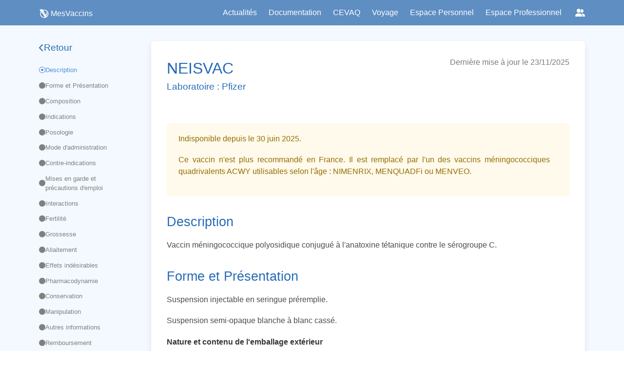

--- FILE ---
content_type: text/html; charset=utf-8
request_url: https://www.mesvaccins.net/web/vaccines/22-neisvac
body_size: 16790
content:
<!DOCTYPE html><html lang="fr"> <head><title>NEISVAC | MesVaccins</title><meta name="“google-site-verification”" content="“rSqiNJiSYg2ujcLO458RfMBWxeYB9iq3E1uHWU0KA2k”"><meta charset="UTF-8"><meta name="viewport" content="width=device-width, initial-scale=1, maximum-scale=5"><meta name="description" content="Découvrez des informations complètes sur les vaccins, les maladies infectieuses et les recommandations vaccinales en France sur mesvaccins.net. Informez-vous sur les types de vaccins, les calendriers de vaccination et les effets secondaires potentiels pour prendre des décisions éclairées pour votre santé."><link rel="icon" type="image/png" href="/favicon.png"><link rel="stylesheet" href="https://cdn.jsdelivr.net/npm/bulma@0.9.4/css/bulma.min.css"><link rel="stylesheet" href="https://cdnjs.cloudflare.com/ajax/libs/font-awesome/6.6.0/css/all.min.css"><link rel="alternate" type="application/rss+xml" title="MesVaccins.net" href="https://www.mesvaccins.net/rss.xml"><script type="module" src="/_astro/Layout.astro_astro_type_script_index_0_lang.DwdBkkVG.js"></script><link rel="canonical" href="https://www.mesvaccins.net/web/vaccines/22-neisvac"><meta name="robots" content="index, follow"><link rel="stylesheet" href="/_astro/experts.C4N27jEm.css"><script>window.va = window.va || function () { (window.vaq = window.vaq || []).push(arguments); };
		var script = document.createElement('script');
		script.defer = true;
		script.src = '/_vercel/insights/script.js';
		var head = document.querySelector('head');
		head.appendChild(script);
	</script></head> <body class="default-body-class"> <nav class="navbar is-fixed-top is-primary" role="navigation" aria-label="main navigation" style="padding: 0rem 0rem;height:52px;"> <div class="container is-max-widescreen"> <div class="navbar-brand"> <div class="navbar-item-logo ml-0"> <a href="/" style="display: flex; align-items: center; justify-content: flex-start"> <img src="/images/logo_small_white.webp" alt="logo de MesVaccins" width="20" height="20" class=""> <p class="has-text-white" style="margin-left: 4px">MesVaccins</p> </a> </div> <a role="button" class="navbar-burger" aria-label="menu" aria-expanded="false" data-target="mainNavbar"> <span aria-hidden="true"></span> <span aria-hidden="true"></span> <span aria-hidden="true"></span> </a> </div> <div id="mainNavbar" class="navbar-menu"> <div class="navbar-end"> <a class="navbar-item" style="cursor: pointer" href="/web/news?page=1&source=0">
Actualités
</a> <div class="navbar-item has-dropdown is-hoverable"> <a class="navbar-link is-arrowless" style="cursor: pointer;">Documentation</a> <div class="navbar-dropdown"> <a class="navbar-item has-text-black" href="/web/immunization_schedules">
Calendriers vaccinaux
</a> <a class="navbar-item has-text-black" href="/web/diseases">
Maladies à prévention vaccinale
</a> <a class="navbar-item has-text-black" href="/web/vaccines">
Vaccins
</a> <a class="navbar-item has-text-black" href="/web/components">
Composants
</a> </div> </div> <a class="navbar-item" style="cursor: pointer" href="/web/cevaq">
CEVAQ
</a> <div class="navbar-item has-dropdown is-hoverable"> <div class="navbar-link is-arrowless" style="cursor: pointer;">
Voyage
</div> <div class="navbar-dropdown"> <a class="navbar-item has-text-black" href="http://www.medecinedesvoyages.net/" target="_blank">
Obtenir des recommandations
</a> <a class="navbar-item has-text-black" href="http://www.jevoyage.net/" target="_blank">
Préparer une consultation des voyageurs
</a> <a class="navbar-item has-text-black" href="/web/vaccinations_centers">
Trouver un Centre de Vaccinations Internationales
</a> </div> </div> <a class="navbar-item" style="cursor: pointer" target="_blank" href="https://cvn.mesvaccins.net/">
Espace Personnel
</a> <a class="navbar-item" style="cursor: pointer" target="_blank" href="https://cvnpro.mesvaccins.net/">
Espace Professionnel
</a> <!-- Socials dropdown --> <div class="navbar-item has-dropdown is-hoverable"> <a class="navbar-link is-arrowless socials-dropdown" aria-label="Réseaux sociaux" title="Réseaux sociaux"> <span class="icon"><i class="fa-solid fa-user-group"></i></span> </a> <div class="navbar-dropdown is-right"> <a class="navbar-item" href="https://www.instagram.com/mesvaccins" target="_blank" rel="noopener"> <span class="icon"><i class="fa-brands fa-instagram"></i></span> <span class="is-sr-only">Instagram</span> </a> <a class="navbar-item" href="https://x.com/MesVaccins" target="_blank" rel="noopener"> <span class="icon"><i class="fa-brands fa-x-twitter" aria-hidden="true"></i></span> <span class="is-sr-only">X</span> </a> <a class="navbar-item" href="https://www.youtube.com/@MesVaccins" target="_blank" rel="noopener"> <span class="icon"><i class="fa-brands fa-youtube" aria-hidden="true"></i></span> <span class="is-sr-only">YouTube</span> </a> <a class="navbar-item" href="http://www.linkedin.com/showcase/mesvaccins.net" target="_blank" rel="noopener"> <span class="icon"><i class="fa-brands fa-linkedin-in" aria-hidden="true"></i></span> <span class="is-sr-only">LinkedIn</span> </a> <a class="navbar-item" href="https://www.tiktok.com/@mesvaccins" target="_blank" rel="noopener"> <span class="icon"><i class="fa-brands fa-tiktok" aria-hidden="true"></i></span> <span class="is-sr-only">TikTok</span> </a> <a class="navbar-item" href="https://www.threads.net/@Mesvaccins" target="_blank" rel="noopener"> <span class="icon"><i class="fa-brands fa-threads" aria-hidden="true"></i></span> <span class="is-sr-only">Threads</span> </a> <a class="navbar-item" href="https://www.facebook.com/MesVaccins.net" target="_blank" rel="noopener"> <span class="icon"><i class="fa-brands fa-facebook" aria-hidden="true"></i></span> <span class="is-sr-only">Facebook</span> </a> </div> </div> </div> </div> </div> </nav> <script type="module">document.addEventListener("DOMContentLoaded",()=>{const t=Array.prototype.slice.call(document.querySelectorAll(".navbar-burger"),0);t.length>0&&t.forEach(e=>{e.addEventListener("click",()=>{const r=e.dataset.target;document.getElementById(r).classList.toggle("is-active"),document.querySelector(".navbar").classList.toggle("is-burger-active")})})});</script>
      <div style="margin-top: 52px; min-height: calc(100vh - 155px)">  <div class="container is-max-widescreen"> <div class="columns is-marginless pt-4"> <div class="column"><div id="sidebar" class="sidebar column"> <a href="#" class="sidebar-title" id="backButton"> <i class="fa-solid fa-chevron-left"></i> <h2>Retour</h2> </a> <aside class="sidebar-list"> <a href="#description" class="sidebar-list-element"> <i class="fa-solid fa-circle"></i> <span>Description</span> </a><a href="#presentation" class="sidebar-list-element"> <i class="fa-solid fa-circle"></i> <span>Forme et Présentation</span> </a><a href="#composition" class="sidebar-list-element"> <i class="fa-solid fa-circle"></i> <span>Composition</span> </a><a href="#indications" class="sidebar-list-element"> <i class="fa-solid fa-circle"></i> <span>Indications</span> </a><a href="#dosage" class="sidebar-list-element"> <i class="fa-solid fa-circle"></i> <span>Posologie</span> </a><a href="#administration" class="sidebar-list-element"> <i class="fa-solid fa-circle"></i> <span>Mode d&#39;administration</span> </a><a href="#contraindication" class="sidebar-list-element"> <i class="fa-solid fa-circle"></i> <span>Contre-indications</span> </a><a href="#precautions" class="sidebar-list-element"> <i class="fa-solid fa-circle"></i> <span>Mises en garde et précautions d&#39;emploi</span> </a><a href="#interactions" class="sidebar-list-element"> <i class="fa-solid fa-circle"></i> <span>Interactions</span> </a><a href="#fertility" class="sidebar-list-element"> <i class="fa-solid fa-circle"></i> <span>Fertilité</span> </a><a href="#pregnancy" class="sidebar-list-element"> <i class="fa-solid fa-circle"></i> <span>Grossesse</span> </a><a href="#breastfeeding" class="sidebar-list-element"> <i class="fa-solid fa-circle"></i> <span>Allaitement</span> </a><a href="#side_effects" class="sidebar-list-element"> <i class="fa-solid fa-circle"></i> <span>Effets indésirables</span> </a><a href="#pharmacodynamics" class="sidebar-list-element"> <i class="fa-solid fa-circle"></i> <span>Pharmacodynamie</span> </a><a href="#storage" class="sidebar-list-element"> <i class="fa-solid fa-circle"></i> <span>Conservation</span> </a><a href="#handling" class="sidebar-list-element"> <i class="fa-solid fa-circle"></i> <span>Manipulation</span> </a><a href="#other_infos" class="sidebar-list-element"> <i class="fa-solid fa-circle"></i> <span>Autres informations</span> </a><a href="#refund" class="sidebar-list-element"> <i class="fa-solid fa-circle"></i> <span>Remboursement</span> </a><a href="#price" class="sidebar-list-element"> <i class="fa-solid fa-circle"></i> <span>Prix</span> </a><a href="#documents" class="sidebar-list-element"> <i class="fa-solid fa-circle"></i> <span>Références</span> </a><a href="#associations" class="sidebar-list-element"> <i class="fa-solid fa-circle"></i> <span>Pages associées</span> </a> </aside> </div> <script>
    const backButton = document.getElementById("backButton");
    if (backButton) {
      backButton.addEventListener("click", (e) => {
        e.preventDefault();
        if (window.history.length > 1) {
          window.history.back();
        } else {
          const currentPath = window.location.pathname;
          const segments = currentPath.split("/").filter(Boolean);
          segments.pop();
          const newPath = segments.length > 0 ? "/" + segments.join("/") : "/";
          window.location.href = newPath;
        }
      });
    }
  </script></div><main class="column is-three-quarters"> <article> <div id="page-sections" class="doc-content has-background-white box"> <div class="vaccine-page-title"> <h1>NEISVAC</h1> <div class="is-size-6 has-text-grey">
Dernière mise à jour le 23/11/2025 </div> </div> <h2>Laboratoire : Pfizer</h2>  <div class="notification is-warning is-light" style="margin-top: 3.8rem"> <section class="vaccine-content"><p>Indisponible depuis le 30 juin 2025.</p><p>Ce vaccin n&#39;est plus recommandé en France. Il est remplacé par l&#39;un des vaccins méningococciques quadrivalents ACWY utilisables selon l&#39;âge : NIMENRIX, MENQUADFi ou MENVEO.</p></section> </div> <div id="description"> <h2 class="vaccine-section-title">Description</h2> <section class="vaccine-content"><p>Vaccin méningococcique polyosidique conjugué à l&#39;anatoxine tétanique contre le sérogroupe C.</p></section> </div>  <div id="presentation"> <h2 class="vaccine-section-title">Forme et Présentation</h2> <section class="vaccine-content"><p>Suspension injectable en seringue préremplie.</p><p>Suspension semi-opaque blanche à blanc cassé.</p><p><strong>Nature et contenu de l&#39;emballage extérieur</strong></p><ul><li>NEISVAC se présente comme une suspension de 0,5 mL en seringue préremplie (verre de type I) munie d’un opercule (caoutchouc bromobutyle) et d’un bouchon piston (caoutchouc bromobutyle).<br>Boîtes de 1, 10 ou 20.</li></ul><p>Chaque seringue préremplie est conditionnée dans un blister. L’ouverture du blister scellé est volontaire et permet d’éviter la condensation une fois le vaccin amené à température ambiante préalablement à son administration. Ouvrir le blister en enlevant l’opercule pour retirer la seringue. Ne pas faire passer la seringue à travers le blister.</p><p>La boîte de 1 peut inclure jusqu’à 2 aiguilles de tailles différentes. Toutes les aiguilles sont stériles et à usage unique. Le conditionnement primaire est sans latex.</p><p>Toutes les présentations peuvent ne pas être commercialisées.</p></section> </div> <div id="composition"> <h2 class="vaccine-section-title">Composition</h2> <section class="vaccine-content"><p>Une dose (0,5 mL) contient :</p><h3>1. Antigènes</h3><ul><li>Polyoside (de-O-acétylaté) de <em>Neisseria meningitidis</em>, groupe C (souche C11) : 10 µg<br>conjugué à l&#39;anatoxine tétanique (10-20 µg)<br>adsorbé sur de l&#39;hydroxyde d&#39;aluminium hydraté (0,5 mg Al<sup>3+</sup>).</li></ul><h3>2. Excipients</h3><ul><li>Chlorure de sodium</li><li>Eau pour préparations injectables</li></ul></section> </div> <div id="indications"> <h2 class="vaccine-section-title">Indications</h2> <section class="vaccine-content"><p>NEISVAC est indiqué pour l’immunisation active des enfants à partir de l&#39;âge de 2 mois, des adolescents et des adultes pour la prévention des maladies invasives dues à <em>Neisseria meningitidis</em> du sérogroupe C.</p><p>L&#39;utilisation de NEISVAC doit suivre les recommandations officielles.</p><div class="ndr"><p><strong>Avis du 9 décembre 2016</strong><br>En attendant la mise en place d&#39;une immunité de groupe susceptible de protéger les jeunes nourrissons de moins d&#39;un an, qui sont les plus à risque de contracter une forme grave d&#39;infection méningococcique C, la vaccination des nourrissons contre le méningocoque C est recommandée de façon transitoire à l&#39;âge de 5 mois. Cette vaccination devra utiliser le vaccin Neisvac, seul vaccin contre le méningocoque C à posséder un autorisation pour ce schéma vaccinal. Les nourrissons vaccinés à l&#39;âge de 5 mois bénéficieront ensuite d&#39;un rappel avec le même vaccin à l&#39;âge de 12 mois.</p></div></section> </div> <div id="dosage"> <h2 class="vaccine-section-title">Posologie</h2> <section class="vaccine-content"><div class="ndr"><p>Aucune donnée n&#39;est disponible sur l&#39;utilisation de différents vaccins méningococciques du groupe C conjugués pour la primovaccination ou la dose de rappel. Dans la mesure du possible, le même vaccin doit être utilisé pour tout le schéma vaccinal.</p></div><h3>1. Primovaccination</h3><h4>1.1. Enfants de moins de 2 mois</h4><ul><li>La sécurité et l’efficacité de NEISVAC chez les nourrissons de moins de 2 mois n’ont pas été établies. Aucune donnée n’est disponible.</li></ul><h4>1.2. Nourrissons âgés de 2 mois jusqu’à 4 mois</h4><ul><li>Deux doses de 0,5 mL chacune, doivent être administrées avec un intervalle d&#39;au moins deux mois.</li></ul><h4>1.3. Nourrissons âgés de plus de 4 mois, enfants plus âgés, adolescents et adultes</h4><ul><li>Une dose unique de 0,5 mL.</li></ul><h3>2. Doses de rappel</h3><h4>2.1. Nourrissons primovaccinés entre 2 mois et 12 mois</h4><ul><li>Une dose de rappel doit être administrée vers l&#39;âge de 12-13 mois, en respectant un intervalle d&#39;au moins 6 mois après la dernière injection de NEISVAC.</li></ul><h4>2.2. Primovaccinés à l&#39;âge de 12 mois ou plus</h4><ul><li>La nécessité de doses de rappel chez les sujets âgés de 12 mois ou plus lors de la primovaccination n’a pas encore été établie (voir la rubrique &quot;Pharmacodynamie&quot;).</li></ul></section> </div> <div id="administration"> <h2 class="vaccine-section-title">Mode d'administration</h2> <section class="vaccine-content"><p>NEISVAC s&#39;administre par injection intramusculaire, de préférence dans la face antérolatérale de la cuisse chez les nourrissons et dans la région deltoïdienne chez les enfants plus âgés, les adolescents et les adultes.</p><p>Chez les nourrissons âgés de 12 à 24 mois, le vaccin peut être administré dans le deltoïde ou la face antérolatérale de la cuisse.</p><p><strong>Précautions à prendre avant l’utilisation ou l’administration du médicament</strong></p><p>Le vaccin ne doit pas être administré par voie sous-cutanée ou intraveineuse (voir la rubrique &quot;Mises en garde et précautions d&#39;emploi&quot;).</p><p>NEISVAC ne doit pas être mélangé à d&#39;autres vaccins dans la même seringue. Différents sites d&#39;injection doivent être utilisés si plusieurs vaccins sont administrés (voir la rubrique &quot;Interactions&quot;).</p><p>Dans la mesure du possible, NEISVAC doit être utilisé tout au long de la série de vaccination.</p><p>Pour les instructions concernant la manipulation du vaccin avant administration, voir la rubrique &quot;Manipulation&quot;.</p></section> </div> <div id="contraindication"> <h2 class="vaccine-section-title">Contre-indications</h2> <section class="vaccine-content"><p>Hypersensibilité à la substance active ou à l’un des excipients mentionnés à la rubrique &quot;Composition&quot;, y compris l&#39;anatoxine tétanique.</p></section> </div> <div id="precautions"> <h2 class="vaccine-section-title">
Mises en garde et précautions d'emploi
</h2> <section class="vaccine-content"><p> <strong>Traçabilité</strong></p><p>Afin d’améliorer la traçabilité des médicaments biologiques, le nom et le numéro de lot du produit administré doivent être clairement enregistrés.</p><p><strong>Avant la vaccination</strong></p><p>Un traitement médical approprié ainsi que les dispositions nécessaires doivent être disponibles immédiatement en cas de réaction anaphylactique qui pourrait survenir dans de rares cas. C&#39;est pour cette raison que le sujet doit rester sous surveillance pendant la durée appropriée après vaccination.</p><p>NEISVACne doit en aucun cas être injecté par voie intraveineuse ou par voie sous-cutanée.</p><p>Lors de l’utilisation du vaccin chez des personnes ayant des problèmes de coagulation (ex. thrombopénie) ou en association avec un traitement anticoagulant, le rapport bénéfice-risque doit être évalué avec précaution en raison du risque de saignement ou d’hématome au niveau du point d’injection.</p><p>Le risque potentiel d’apnée avec nécessité de surveillance respiratoire pendant 48-72 h doit être soigneusement pris en compte lors de l’administration des doses de primovaccination chez les grands prématurés (nés à 28 semaines de grossesse ou moins) et particulièrement chez ceux ayant des antécédents d’immaturité respiratoire.</p><p>En raison du bénéfice élevé de la vaccination chez les nourrissons, l’administration ne doit pas être suspendue ou reportée.</p><p>Comme pour tout vaccin, l’administration de NEISVAC doit être différée pour les personnes souffrant d’une maladie fébrile aiguë sévère.</p><p>Ce vaccin ne remplace pas la vaccination de routine contre le tétanos.</p><p>Il n’y a pas de données sur l’utilisation de NEISVAC chez les adultes âgés de 65 ans ou plus (voir rubrique &quot;Pharmacodynamie&quot;).</p><p><strong>Immunodéficience</strong></p><p>Chez les individus immunodéprimés (par ex., en raison d&#39;une maladie génétique ou d&#39;un traitement immunosuppresseur), ce vaccin peut ne pas induire la production de taux d&#39;anticorps protecteurs après vaccination. Par conséquent, la vaccination peut ne pas entraîner une réponse en anticorps protecteurs chez tous les sujets.</p><p>Les personnes présentant des déficits familiaux en complément (par exemple, des déficits en C5 ou C3) et les personnes recevant des traitements inhibant l’activation terminale du complément (par exemple, éculizumab) ont un risque accru de maladie invasive due à Neisseria meningitidis du sérogroupe C, même s’ils développent des anticorps après la vaccination avec NEISVAC.</p><p>Les sujets présentant un déficit en fractions du complément et les sujets présentant une asplénie fonctionnelle ou anatomique pourraient développer une réponse immunitaire aux vaccins méningococciques du groupe C conjugués ; cependant, le degré de protection qui serait acquis est inconnu.</p><p><strong>Après la vaccination</strong></p><p>NEISVAC ne protège que contre le sérogroupe C de Neisseria. Ce vaccin ne protège pas contre les autres sérogroupes de Neisseria meningitidis.</p><p>Comme pour tout vaccin, la vaccination avec NEISVAC peut ne pas protéger toutes les les personnes vaccinées.</p><p>En cas d&#39;apparition de pétéchies, de purpura et/ou de symptômes de type méningés tels que douleur/raideur de la nuque ou photophobie à la suite de la vaccination (voir rubrique &quot;Effets indésirables&quot;), l&#39;étiologie doit être scrupuleusement étudiée. Il faut considérer à la fois les causes infectieuses et non-infectieuses, et la vigilance clinique quant à la possibilité d’une méningite co-accidentelle doit être maintenue.</p><p>Il n’existe pas de données sur l’utilisation du vaccin dans le contrôle d’une épidémie.</p><p><strong>Teneur en sodium</strong></p><p>Ce médicament contient moins de 1 mmol de sodium (23 mg) par dose, c’est-à-dire qu’il est essentiellement « sans sodium ».</p></section> </div> <div id="interactions"> <h2 class="vaccine-section-title">Interactions</h2> <section class="vaccine-content"><p>NEISVAC ne doit pas être mélangé à d&#39;autres vaccins dans la même seringue. Des sites d’injection séparés doivent être utilisés si plus d’un vaccin est administré.</p><p>L&#39;administration de NEISVAC en même temps (mais dans des sites d&#39;injection séparés) que des vaccins contenant les antigènes suivants n&#39;a pas eu d’effet cliniquement significatif sur la réponse immunologique à ces antigènes lors d&#39;essais cliniques :</p><ul><li>diphtérique et tétanique (DT);</li><li>coquelucheux à germes entiers ;</li><li>coquelucheux acellulaires (Ca);</li><li>vaccins Haemophilus influenzae type b (Hib) conjugués;</li><li>vaccin poliomyélitique inactivé (Polio);</li><li>vaccin contre la rougeole, les oreillons et la rubéole (ROR);</li><li>vaccin pneumococcique conjugué (7-, 10-, et 13-valents).</li></ul><p>Des variations mineures des titres d’anticorps (Moyenne Géométrique des titres) ont été parfois observées entre les administrations concomitantes et séparées ; toutefois la signification clinique éventuelle de ces observations n’a pas été établie.</p><p>Le taux de réponse immunitaire à NEISVAC, lorsqu’il est administré un mois après le vaccin tétanique, était de 95,7% comparé à 100% lorsque les vaccins étaient administrés simultanément.</p><p>L’administration concomitante de NEISVAC (schéma à 2 doses adapté aux nourrissons) et DTCa-Polio-VHB-Hib en primovaccination en 3 doses chez les nourrissons n’a pas montré d’interférence cliniquement pertinente dans les réponses à chaque antigène contenu dans le vaccin hexavalent.</p><p>Dans diverses études menées avec différents vaccins, l’administration concomitante de vaccins conjugués méningococciques du sérogroupe C avec des combinaisons contenant des composants coquelucheux acellulaires (avec ou sans virus poliomyélitiques inactivés, antigène de surface de l’hépatite B ou antigènes Hib conjugués) a montré des moyennes géométriques des titres d’anticorps sériques bactéricides (ASB) plus faibles comparativement aux administrations séparées ou aux co-administrations avec des vaccins coquelucheux à germes entiers. Les proportions de sujets qui atteignent des titres d’ASB d’au moins 1/8 ou 1/128 ne sont pas touchées. Actuellement, les conséquences potentielles de ces observations sur la durée de protection ne sont pas connues.</p><p>La co-administration d’un vaccin oral rotavirus (vaccin RotaTeq) avec NEISVAC chez des nourrissons âgés de 3 et 5 mois (habituellement administrée au même moment que le vaccin DTCa-Polio-Hib), suivie d’une troisième dose de vaccin rotavirus chez les mêmes nourrissons âgés approximativement de 6 mois, a démontré que la réponse immunitaire des deux vaccins n’était pas affectée. Cette co-administration présente un profil de tolérance satisfaisant.</p></section> </div> <div id="fertility"> <h2 class="vaccine-section-title">Fertilité</h2> <section class="vaccine-content"><p>Les effets de NEISVAC sur la fertilité n’ont pas été établis.</p></section> </div> <div id="pregnancy"> <h2 class="vaccine-section-title">Grossesse</h2> <section class="vaccine-content"><p>Il n&#39;y a pas de données concernant l&#39;utilisation de ce vaccin chez la femme enceinte. Les études de reproduction réalisées chez des rats femelles n’ont révélé aucun signe d’altération de la fertilité féminine ou de danger pour le fœtus dû à NEISVAC. Le risque potentiel pour les femmes enceintes n’est pas connu. Néanmoins, devant la gravité de la maladie méningococcique du groupe C, la vaccination ne doit pas être suspendue en cas de risque d’exposition au méningocoque du groupe C.</p></section> </div> <div id="breastfeeding"> <h2 class="vaccine-section-title">Allaitement</h2> <section class="vaccine-content"><p>On ne sait pas si NEISVAC est excrété dans le lait maternel. NEISVAC ne doit être utilisé pendant l’allaitement que lorsque les avantages possibles l’emportent sur les risques potentiels.</p></section> </div> <div id="side_effects"> <h2 class="vaccine-section-title">Effets indésirables</h2> <section class="vaccine-content"><h3>1. Résumé des effets indésirables</h3><p>Les effets indésirables suivants listés ci-dessous ont été identifiés au cours d&#39;études cliniques conduites avec NEISVAC chez les nourrissons/jeunes enfants âgés de 2 mois à inférieur à 18 mois (n=1 266), chez des enfants âgés de 3,5 ans à inférieur à 18 ans (n=1 911) et chez des adultesâgés de 18 à moins de 65 ans (n=130).</p><p>La fréquence des effets indésirables rapportés durant ces études cliniques est basée sur l&#39;échelle suivante :</p><ul><li>très fréquent (≥ 1/10);</li><li>fréquent (≥1/100 et &lt; 1/10);</li><li>peu fréquent (≥ 1/1.000 et &lt; 1/100);</li><li>rare (≥ 1/10.000 et &lt; 1/1.000).</li></ul><h4>1.1. Effets indésirables observés lors d&#39;essais cliniques</h4><h5>1.1.1. Nourrissons/Jeunes enfants âgés de 2 mois à &lt; 18 mois</h5><p><strong>Troubles du métabolisme et de la nutrition</strong></p><ul><li>Très fréquent : perte d&#39;appétit.</li></ul><p><strong>Affections du système nerveux</strong></p><ul><li>Très fréquent : pleurs, sédation/somnolence.</li></ul><p><strong>Affections gastro-intestinales</strong></p><ul><li>Très fréquent : vomissement.</li><li>Fréquent : diarrhée.</li><li>Peu fréquent : douleur abdominale, dyspepsie.</li></ul><p><strong>Troubles généraux et anomalies au site d&#39;administration</strong></p><ul><li>Très fréquent : irritabilité, fatigue *, fièvre, réactions au niveau du point d’injection incluant douleur/sensibilité, gonflement et érythème.</li><li>Peu fréquent : œdème périphérique, malaise, frissons.</li></ul><p><strong>Affections du système immunitaire</strong></p><ul><li>Rare : réactions d’hypersensibilité (y compris bronchospasme).</li></ul><p><strong>Infections et infestations</strong></p><ul><li>Fréquent : pharyngite, rhinite.</li></ul><p><strong>Affections psychiatriques</strong></p><ul><li>Fréquent : agitation/nervosité, troubles du sommeil (problèmes d’endormissement).</li></ul><p><strong>Affections oculaires</strong></p><ul><li>Rare : œdème de la paupière.</li></ul><p><strong>Affections vasculaires</strong></p><ul><li>Peu fréquent : bouffées de chaleur.</li><li>Rare : collapsus circulatoire.</li></ul><p><strong>Affections respiratoires, thoraciques et médiastinales</strong></p><ul><li>Fréquent : toux.</li></ul><p><strong>Affections de la peau et des tissus mous</strong></p><ul><li>Fréquent : rash, hyperhydrose.</li><li>Peu fréquent : érythème.</li><li>Rare : ecchymose.</li></ul><p><strong>Affections musculo-squelettiques et systémiques</strong></p><ul><li>Peu fréquent : douleurs dans les extrémités.</li><li>Rare : raideur musculo-squelettique (incluant une raideur du cou et une raideur articulaire).</li></ul><div class="caption"><div>* Pour les nourrissons et les jeunes enfants, voir Classe Système Organe « Affections du système nerveux ».</div></div><p>Dans une étude (n = 945) comparant deux schémas de primovaccination à une seule dose (vaccination à l&#39;âge de 4 mois ou à l&#39;âge de 6 mois) avec un schéma de primovaccination à deux doses (vaccinations à l&#39;âge de 2 mois et à l&#39;âge de 4 mois), les réactions locales et systémiques sont survenues à des taux comparables dans les trois groupes étudiés, et étaient principalement d’intensité légère. Deux effets indésirables, qui ne figurent pas dans le tableau des effets indésirables ci-dessus, ont été rapportés dans cette étude : une induration au site d&#39;injection et une dermatite, avec une fréquence globale de 53,0 % et de 0,2 %, respectivement.</p><h5>1.1.2. Enfants âgés de 3,5 ans à &lt; 18 ans</h5><p><strong>Affections du système nerveux</strong></p><ul><li>Très fréquent : maux de tête.</li><li>Fréquent : sensations vertigineuses, sédation/somnolence.</li><li>Peu fréquent : anomalies sensorielles (paresthésie, sensation de brûlure, hypoesthésie), syncope, pleurs, convulsions.</li></ul><p><strong>Troubles généraux et anomalies au site d&#39;administration</strong></p><ul><li>Très fréquent : réactions au niveau du point d’injection incluant douleur/sensibilité, gonflement et érythème.</li><li>Fréquent : fièvre, malaise, fatigue.</li><li>Peu fréquent : irritabilité, asthénie, œdème périphérique, frissons.</li><li>Rare : syndrome pseudo-grippal.</li></ul><p><strong>Infections et infestations</strong></p><ul><li>Fréquent : pharyngite, rhinite.</li></ul><p><strong>Affections hématologiques et du système lymphatique</strong></p><ul><li>Peu fréquent : lymaphadénopathies.</li></ul><p><strong>Affections du système immunitaire</strong></p><ul><li>Peu fréquent : réactions d’hypersensibilité (y compris bronchospasme).</li></ul><p><strong>Troubles du métabolisme et de la nutrition</strong></p><ul><li>Peu fréquent : perte d&#39;appétit.</li></ul><p><strong>Affections gastro-intestinales</strong></p><ul><li>Fréquent : nausée, douleur abdominale, vomissement, diarrhée.</li></ul><p><strong>Affections oculaires</strong></p><ul><li>Peu fréquent : œdème de la paupière.</li></ul><p><strong>Affections psychiatriques</strong></p><ul><li>Peu fréquent : agitation/nervosité.</li></ul><p><strong>Affections vasculaires</strong></p><ul><li>Peu fréquent : bouffées de chaleur.</li><li>Rare : collapsus circulatoire.</li></ul><p><strong>Affections respiratoires, thoraciques et médiastinales</strong></p><ul><li>Fréquent : toux.</li><li>Peu fréquent : congestion nasale.</li></ul><p><strong>Affections de la peau et des tissus mous</strong></p><ul><li>Fréquent : prurit, ecchymose, dermatite.</li><li>Peu fréquent : rash, hyperhydrose.</li></ul><p><strong>Affections musculo-squelettiques et systémiques</strong></p><ul><li>Fréquent : douleurs dans les extrémités.</li><li>Peu fréquent : raideur musculo-squelettique (incluant une raideur au niveau du cou et une raideur articulaire), douleur au niveau du cou, myalgie, arthralgie, douleur au niveau du dos.</li></ul><h5>1.1.3. Adultes</h5><p><strong>Affections du système nerveux</strong></p><ul><li>Très fréquent : maux de tête.</li></ul><p><strong>Troubles généraux et anomalies au site d&#39;administration</strong></p><ul><li>Très fréquent : réactions au niveau du point d’injection incluant douleur/sensibilité, gonflement et érythème.</li><li>Fréquent : malaise, fièvre.</li><li>Peu fréquent : syndrome pseudo-grippal.</li></ul><p><strong>Affections gastro-intestinales</strong></p><ul><li>Fréquent : vomissement.</li></ul><p><strong>Affections hématologiques et du système lymphatique</strong></p><ul><li>Peu fréquent : lymaphadénopathies.</li></ul><p><strong>Affections musculo-squelettiques et systémiques</strong></p><ul><li>Fréquent : myalgies.</li></ul><h4>1.2. Expérience rapportée dans le cadre de surveillance post-commercialisation</h4><p>Les effets indésirables suivants décrits dans le tableau ci-dessous ont été rapportés durant l’expérience post-AMM. Les fréquences de ces événements ne sont pas connues car elles ne peuvent pas être estimées à partir de données disponibles.</p><p><strong>Affections hématologiques et du système lymphatique</strong></p><ul><li>Purpura thrombopénique idiopathique.</li><li>Lymphadénopathies.</li></ul><p><strong>Affections du système immunitaire</strong></p><ul><li>Anaphylaxie.</li><li>angio-œdème (incluant œdème facial).</li><li>Réactions d’hypersensibilité (y compris bronchospasme).</li></ul><p><strong>Troubles du métabolisme et de la nutrition</strong></p><ul><li>Perte d’appétit.</li></ul><p><strong>Affections psychiatriques</strong></p><ul><li>Troubles du sommeil (incluant problèmes d’endormissement).</li></ul><p><strong>Affections du système nerveux</strong></p><ul><li>Convulsions fébriles.</li><li>Convulsions.</li><li>Méningisme.</li><li>Episode d’hypotonie-hyporéactivité.</li><li>Syncope.</li><li>Sensations vertigineuses.</li><li>Anomalies sensorielles (incluant paresthésie, sensation de brûlure, hypoesthésie).</li><li>Hypersomnie.</li></ul><p><strong>Affections respiratoires, thoraciques et médiastinales</strong></p><ul><li>Apnée.</li><li>Dyspnée.</li><li>Sifflements.</li><li>Congestion nasale.</li></ul><p><strong>Troubles gastro-intestinaux</strong></p><ul><li>Nausées.</li></ul><p><strong>Affections de la peau et du du tissu sous-cutané</strong></p><ul><li>Syndrome de Stevens-Johnson.</li><li>Erythème polymorphe.</li><li>Pétéchies.</li><li>Purpura.</li><li>Urticaire.</li><li>Eruption cutanée (incluant une éruption maculovésiculaire, une éruption vésiculaire, une éruption maculopapulaire, une éruption papulaire, une éruption maculaire, des boutons de chaleur, une éruption érythémateuse, une éruption généralisée, une éruption avec prurit).</li><li>Erythème.</li></ul><p><strong>Affections musculo-squelettiques et systémiques</strong></p><ul><li>Raideurs musculo-squelettiques (incluant des raideurs au niveau du cou et des raideurs articulaires).</li><li>Douleurs au niveau du cou.</li><li>Douleurs dans les extrémités.</li></ul><p><strong>Troubles généraux et anomalies au site d&#39;administration</strong></p><ul><li>Œdèmes périphériques.</li><li>Asthénie.</li><li>Fatigue.</li><li>Frissons.</li></ul><p><strong>Réactions de classe</strong></p><p>Une rechute d’un syndrome néphrotique a été rapportée en association avec les vaccins conjugués méningococciques du groupe C chez les enfants.</p><h3>2. Effets sur l&#39;aptitude à conduire des véhicules et à utiliser des machines</h3><p>Aucune étude sur les effets de NEISVAC sur l’aptitude à conduire des véhicules et à utiliser des machines n’a été réalisée. Cependant, certains des effets de la rubrique &quot;Effets indésirables&quot; peuvent affecter temporairement l’aptitude à conduire des véhicules ou à utiliser des machines.</p><h3>3. Surdosage</h3><p>Un surdosage avec ce vaccin est très improbable, car il est administré dans une seringue en dose unitaire par un professionnel de santé.</p><p>Doses multiples : dans une étude clinique conduite chez des nourrissons, 40 sujets ont reçu trois doses de NEISVAC à l&#39;âge de 2 mois, 3 mois et 4 mois, et une quatrième dose à l&#39;âge de 12-14 mois. Les quatre doses de vaccin ont toutes été bien tolérées, sans événement indésirable grave associé au vaccin.</p><h3>4. Déclaration des effets indésirables suspectés</h3><p>La déclaration des effets indésirables suspectés après autorisation du médicament est importante. Elle permet une surveillance continue du rapport bénéfice/risque du médicament. Les professionnels de santé déclarent tout effet indésirable suspecté via le système national de déclaration : Agence nationale de sécurité du médicament et des produits de santé (ANSM) et réseau des Centres Régionaux de Pharmacovigilance - Site internet :<a href="http://www.signalement-sante.gouv.fr/" title="null" target="_blank" rel="noopener noreferrer">www.signalement-sante.gouv.fr</a>.</p></section> </div> <div id="pharmacodynamics"> <h2 class="vaccine-section-title">Pharmacodynamie</h2> <section class="vaccine-content"><p><strong>Classe pharmacothérapeutique :</strong> vaccin anti-méningococcique,</p><p><strong>Code ATC :</strong> J07AH07.</p><p><strong>Mécanisme d’action</strong></p><p>Les anticorps anti-méningococciques capsulaires protègent contre les maladies à méningocoques par une activité bactéricide médiée par le complément. NEISVAC induit la production d’anticorps bactéricides dirigés contre le polysaccharide de Neisseria meningitidis du groupe C mesuré par des dosages ASBr.</p><p><strong>Immunogénicité</strong></p><p>Aucun essai clinique d&#39;efficacité n’a été réalisé.</p><p>Le dosage ASBr mentionné dans le texte ci-après a utilisé la souche C11.</p><h3>1. Immunogénicité chez les nourrissons</h3><p>Une étude clinique (n = 786) a évalué la réponse immunitaire d’une dose unique de NEISVAC administrée à l&#39;âge de 4 mois ou à l&#39;âge de 6 mois, par rapport à deux doses de NEISVAC administrées à l&#39;âge de 2 mois et de 4 mois. Les nourrissons ont tous reçu une dose de rappel à l&#39;âge de 12-13 mois.</p><p><strong><img src="https://s3-eu-west-1.amazonaws.com/cdn.mesvaccins.net/froala_uploads%2F1619481100330-neisvac-tab1.png" alt=""></strong></p><div class="caption"><div>* Prélèvement sanguin un mois après la vaccination ;<br>** Prélèvement sanguin immédiatement avant la dose de rappel.</div></div><h3>2. Immunogénicité chez les jeunes enfants</h3><p>Dans une étude évaluant la réponse immunitaire d’une dose unique de NEISVAC, 100 % des jeunes enfants ont présenté un titre lASB d&#39;au moins 1/8.</p><h3>3. Immunogénicité chez les enfants entre 3,5 ans et 6 ans</h3><p>Dans une étude évaluant la réponse immunitaire d’une dose unique de NEISVAC, 98,6 % des enfants ont présenté un titre lASB d&#39;au moins 1/8.</p><h3>4. Immunogénicité chez les adolescents âgés de 13 à 17 ans et chez les adultes</h3><p>Dans une étude évaluant la réponse immunitaire d’une dose unique de NEISVAC, 100 % des adolescents ont présenté un titre lASB d&#39;au moins 1/8.</p><p>Dans une étude clinique chez des adultes âgés de 18 à 64 ans, 95,6 % des sujets non précédemment vaccinés et 97,1 % des sujets déjà vaccinés avec un vaccin Men C polysosidique ont présenté des titres IASB d&#39;au moins 1/8 après 1 seule dose de NEISVAC.</p><h3>5. Surveillance après commercialisation suite à une campagne de vaccination au Royaume-Uni</h3><p>Dans le programme de vaccination généralisée au Royaume Uni (utilisant trois vaccins méningococciques de sérogroupe C conjugués en proportions variables) couvrant la période depuis le début de la vaccination fin 1999 jusqu’à mars 2004, les estimations de l’efficacité du vaccin démontraient la nécessité d’une dose de rappel à la suite de la primovaccination (3 doses administrées à 2, 3 et 4 mois). Au cours de l’année suivant la fin de la primovaccination, l’efficacité du vaccin dans la cohorte de nourrissons a été estimée à 93 % (IC 95% : 67-99). Cependant, plus d’un an après la fin de la primovaccination, une baisse de la protection a été clairement mise en évidence.</p><p>Jusqu’en 2007, pour les cohortes âgées de 1 à 18 ans ayant reçu une seule dose de vaccin méningococcique du groupe C conjugué lors du programme initial de vaccination de rattrapage au Royaume–Uni, les estimations globales d’efficacité sur le terrain variaient de 83 % à 100 %. Les données ne montrent pas de baisse significative de l’efficacité sur le terrain pour ces cohortes lorsque l’on compare les périodes post-vaccinales inférieure à un an et supérieure ou égale à un an.</p><h3>6. Surveillance après commercialisation suite à une campagne de vaccination aux Pays-Bas</h3><p>En septembre 2002, les Pays-Bas ont mis en place une vaccination de routine méningococcique de groupe C chez les nourrissons âgés de 14 mois. De plus, entre juin et novembre 2002, une campagne de rattrapage a été menée chez les 1 à 18 ans. Cette campagne de rattrapage a couvert près de 3 millions de sujets (94% de couverture vaccinale). La surveillance épidémiologique des infections à méningocoque C aux Pays-Bas, où NEISVAC a été utilisé de façon exclusive dans les programmes de vaccination, a relevé que l’incidence des infections à méningocoque C a nettement diminué.</p></section> </div> <div id="storage"> <h2 class="vaccine-section-title">Conservation</h2> <section class="vaccine-content"><p>Durée de conservation : 42 mois.</p><p>A conserver au réfrigérateur (entre 2 °C et 8 °C).</p><p>Ne pas congeler.</p><p>Conserver la seringue dans l’emballage extérieur à l’abri de la lumière.</p><p>Pendant la durée de conservation indiquée de 42 mois, le produit peut être conservé à température ambiante (jusqu’à 25 °C) pendant une période unique maximale de 9 mois. Durant cette période, le produit peut être replacé au réfrigérateur entre 2 °C et 8 °C.</p><p>S’il est conservé à température ambiante, (jusqu’à 25 °C), la date de début d’utilisation et la date de péremption révisée de 9 mois doivent être indiquées sur l’emballage du produit. La date de péremption révisée pour la conservation à température ambiante ne doit pas dépasser la date de péremption fixée en conformité avec la durée de conservation de 42 mois.</p></section> </div> <div id="handling"> <h2 class="vaccine-section-title">Manipulation</h2> <section class="vaccine-content"><p>Pendant la conservation, un dépôt blanc et un surnageant transparent peuvent être observés.</p><p>Le vaccin doit être bien agité avant administration de façon à obtenir une suspension homogène et doit être inspecté afin de détecter la présence de particules étrangères et une décoloration. Ne pas administrer si des particules ou une décoloration sont observées et contacter le laboratoire Pfizer.</p><p>Il est recommandé d’utiliser la plus petite des aiguilles (0,50 X 16 mm) qui peut être incluse dans les conditionnements unitaires, pour la vaccination des enfants et d’utiliser la plus grosse des aiguilles (0,60 X 25 mm) pour la vaccination des adultes.</p><p>En l’absence d’études de compatibilité, ce médicament ne doit pas être mélangé à d&#39;autres médicaments.</p><p>L&#39;administration du vaccin doit être consignée par le médecin sur le carnet de vaccination ou de santé avec le numéro de lot. Il peut aussi être inscrit par le patient ou son médecin sur un carnet de vaccination numérique (version <a href="https://cvn.mesvaccins.net/" title="null" target="_blank" rel="noopener noreferrer">grand public</a> ou <a href="https://cvnpro.mesvaccins.net/" title="null" target="_blank" rel="noopener noreferrer">professionnelle</a>).</p><p>Tout médicament non utilisé ou déchet doit être éliminé conformément à la réglementation en vigueur.</p></section> </div> <div id="other_infos"> <h2 class="vaccine-section-title">Autres informations</h2> <section class="vaccine-content"><p> <strong>Données de sécurité préclinique</strong></p><p>Les données non cliniques issues des études conventionnelles de pharmacologie, de pyrogénicité, de toxicologie en administration unique et répétée, et des fonctions de reproduction et de développement, n’ont pas révélé de risque particulier pour l’homme.</p></section> </div> <div id="refund"> <h2 class="vaccine-section-title">Remboursement</h2> <section class="vaccine-content"><p>Remboursé par la Sécurité sociale à 65 %.</p><p>Cette présentation est agréée aux collectivités.</p></section> </div> <div id="price"> <h2 class="vaccine-section-title">Prix</h2> <section class="vaccine-content" style="display: inline;">21.5</section> <span> € TTC</span> <div class="mt-3">
L'honoraire de dispensation perçu par le pharmacien est inclus
              dans ce prix.
</div> </div>  </div> </article> <!-- Associations --> <div id="page-sections"> <div id="documents" class="documents"> <h2 class="vaccine-section-title">Références</h2> <ul class="documents-list"> <li style="list-style-type: none;"> <a class="box document-card" href="https://production-apollon-documents.s3.fr-par.scw.cloud/kt624pqdt8sbkerpdaszu83j67ji" target="_blank"> <div class="document-card-text"> <div> <span class="document-title">Vaccination contre les infections invasives à méningocoque - Calendrier vaccinal décembre 2025</span>  <span>-</span> <span class="document-title">Ministère de la santé
</span>   <span>-</span> <span class="document-title">19/12/2025</span>  </div> </div> <div class="get-more-document-container"> <p class="get-more-document">
Ouvrir <span><i class="fa-solid fa-arrow-up-right-from-square ml-1"></i></span> </p> </div> </a> </li><li style="list-style-type: none;"> <a class="box document-card" href="https://production-apollon-documents.s3.fr-par.scw.cloud/3bxmgqrvyl6d0sssakru52xpqx7l" target="_blank"> <div class="document-card-text"> <div> <span class="document-title">Calendrier vaccinal simplifié 2025</span>  <span>-</span> <span class="document-title">Ministère de la santé
</span>   <span>-</span> <span class="document-title">28/04/2025</span>  </div> </div> <div class="get-more-document-container"> <p class="get-more-document">
Ouvrir <span><i class="fa-solid fa-arrow-up-right-from-square ml-1"></i></span> </p> </div> </a> </li><li style="list-style-type: none;"> <a class="box document-card" href="https://production-apollon-documents.s3.fr-par.scw.cloud/4v8ozve7gq9ugvfxxa308jymxg0c" target="_blank"> <div class="document-card-text"> <div> <span class="document-title">Information portant sur Neisvac suspension injectable en seringue préremplie, vaccin méningococcique polyosidique du groupe C (conjugué, adsorbé) : présence de particules noires sur l'extérieur de la seringue et du capuchon sans impact sur la qualité du produit ni sur la sécurité du patient.</span>   <span>-</span> <span class="document-title">30/07/2019</span>  </div> </div> <div class="get-more-document-container"> <p class="get-more-document">
Ouvrir <span><i class="fa-solid fa-arrow-up-right-from-square ml-1"></i></span> </p> </div> </a> </li><li style="list-style-type: none;"> <a class="box document-card" href="https://production-apollon-documents.s3.fr-par.scw.cloud/kvxa1abyntfouqazt7yv0q2fza18" target="_blank"> <div class="document-card-text"> <div> <span class="document-title">INSTRUCTION N° DGS/SP/2018/163 du 27 juillet 2018 relative à la prophylaxie des infections invasives à méningocoque</span>   <span>-</span> <span class="document-title">27/07/2018</span>  </div> </div> <div class="get-more-document-container"> <p class="get-more-document">
Ouvrir <span><i class="fa-solid fa-arrow-up-right-from-square ml-1"></i></span> </p> </div> </a> </li><li style="list-style-type: none;"> <a class="box document-card" href="https://production-apollon-documents.s3.fr-par.scw.cloud/7deqf7q8whf0f8torli36n6mw05k" target="_blank"> <div class="document-card-text"> <div> <span class="document-title">Rapport sur la concertation citoyenne sur la vaccination </span>   <span>-</span> <span class="document-title">30/11/2016</span>  </div> </div> <div class="get-more-document-container"> <p class="get-more-document">
Ouvrir <span><i class="fa-solid fa-arrow-up-right-from-square ml-1"></i></span> </p> </div> </a> </li><li style="list-style-type: none;"> <a class="box document-card" href="https://www.legifrance.gouv.fr/affichTexte.do?cidTexte=JORFTEXT000033259688&dateTexte=&categorieLien=id" target="_blank"> <div class="document-card-text"> <div> <span class="document-title">Arrêté du 10 octobre 2016 fixant la liste des vaccinations que les sages-femmes sont autorisées à pratiquer </span>   <span>-</span> <span class="document-title">10/10/2016</span>  </div> </div> <div class="get-more-document-container"> <p class="get-more-document">
Ouvrir <span><i class="fa-solid fa-arrow-up-right-from-square ml-1"></i></span> </p> </div> </a> </li><li style="list-style-type: none;"> <a class="box document-card" href="https://production-apollon-documents.s3.fr-par.scw.cloud/hsqlvd63131eqcqhhqkebbwtqjbq" target="_blank"> <div class="document-card-text"> <div> <span class="document-title">Guide pour l'immunisation en post-exposition : vaccinations et immunoglobulines</span>   <span>-</span> <span class="document-title">15/04/2016</span>  </div> </div> <div class="get-more-document-container"> <p class="get-more-document">
Ouvrir <span><i class="fa-solid fa-arrow-up-right-from-square ml-1"></i></span> </p> </div> </a> </li><li style="list-style-type: none;"> <a class="box document-card" href="https://production-apollon-documents.s3.fr-par.scw.cloud/tsph4nj8g3nml1pwl1b17nhztm3v" target="_blank"> <div class="document-card-text"> <div> <span class="document-title">Avis relatif aux recommandations de vaccination contre les infections invasives à méningocoque C au-delà de 24 ans, notamment chez les hommes ayant des relations sexuelles avec d'autres hommes (HSH) - Actualisation</span>   <span>-</span> <span class="document-title">29/01/2016</span>  </div> </div> <div class="get-more-document-container"> <p class="get-more-document">
Ouvrir <span><i class="fa-solid fa-arrow-up-right-from-square ml-1"></i></span> </p> </div> </a> </li><li style="list-style-type: none;"> <a class="box document-card" href="https://production-apollon-documents.s3.fr-par.scw.cloud/heab1h5klwonreqkxs4cqiic04r0" target="_blank"> <div class="document-card-text"> <div> <span class="document-title">Instruction DGS relative à la tension d'approvisionnement de vaccins méningococciques monovalents et à l'utilisation des vaccins méningococciques tétravalents pour les populations âgées de 5 à 24 ans</span>   <span>-</span> <span class="document-title">16/01/2015</span>  </div> </div> <div class="get-more-document-container"> <p class="get-more-document">
Ouvrir <span><i class="fa-solid fa-arrow-up-right-from-square ml-1"></i></span> </p> </div> </a> </li><li style="list-style-type: none;"> <a class="box document-card" href="https://production-apollon-documents.s3.fr-par.scw.cloud/jav99un3zai7y96y57xrj3alhp1c" target="_blank"> <div class="document-card-text"> <div> <span class="document-title">Avis relatif à l'adaptation de la stratégie de vaccination contre les infections invasives à méningocoque de sérogroupe C en situation de pénurie de vaccins</span>   <span>-</span> <span class="document-title">18/12/2014</span>  </div> </div> <div class="get-more-document-container"> <p class="get-more-document">
Ouvrir <span><i class="fa-solid fa-arrow-up-right-from-square ml-1"></i></span> </p> </div> </a> </li> </ul> <div class="mt-4"> <a href="#" class="has-text-link show-more-docs ml-1" data-total-docs="18">
Voir plus
</a> <ul class="documents-list-extra is-hidden"> <li style="list-style-type: none;"> <a class="box document-card" href="https://production-apollon-documents.s3.fr-par.scw.cloud/z4xoufswppzv0aq1rbovrcbkc9f7" target="_blank"> <div class="document-card-text"> <div> <span class="document-title">Avis relatif aux recommandations de vaccination contre les infections invasives à méningocoque C au-delà de 24 ans, notamment chez les hommes ayant des relations sexuelles avec d'autres hommes (HSH)</span>   <span>-</span> <span class="document-title">07/11/2014</span>  </div> </div> <div class="get-more-document-container"> <p class="get-more-document">
Ouvrir <span><i class="fa-solid fa-arrow-up-right-from-square ml-1"></i></span> </p> </div> </a> </li><li style="list-style-type: none;"> <a class="box document-card" href="https://production-apollon-documents.s3.fr-par.scw.cloud/ohc8mlk5b2vapz10x06m6kfstcho" target="_blank"> <div class="document-card-text"> <div> <span class="document-title">Infections invasives à méningocoques en France en 2012 : principales caractéristiques  épidémiologiques</span>   <span>-</span> <span class="document-title">07/01/2014</span>  </div> </div> <div class="get-more-document-container"> <p class="get-more-document">
Ouvrir <span><i class="fa-solid fa-arrow-up-right-from-square ml-1"></i></span> </p> </div> </a> </li><li style="list-style-type: none;"> <a class="box document-card" href="https://production-apollon-documents.s3.fr-par.scw.cloud/f4roue6ppub3ydqpz740fboviv7g" target="_blank"> <div class="document-card-text"> <div> <span class="document-title">Avis relatif à la simplification du calendrier vaccinal 2013</span>   <span>-</span> <span class="document-title">15/04/2013</span>  </div> </div> <div class="get-more-document-container"> <p class="get-more-document">
Ouvrir <span><i class="fa-solid fa-arrow-up-right-from-square ml-1"></i></span> </p> </div> </a> </li><li style="list-style-type: none;"> <a class="box document-card" href="https://production-apollon-documents.s3.fr-par.scw.cloud/mwgmpa6s2vmbewqv3dy8jj3kb2ia" target="_blank"> <div class="document-card-text"> <div> <span class="document-title">Avis relatif à la vaccination contre le méningocoque du sérogroupe C au vu de la situation épidémiologique du Finistère</span>   <span>-</span> <span class="document-title">19/10/2012</span>  </div> </div> <div class="get-more-document-container"> <p class="get-more-document">
Ouvrir <span><i class="fa-solid fa-arrow-up-right-from-square ml-1"></i></span> </p> </div> </a> </li><li style="list-style-type: none;"> <a class="box document-card" href="http://www.info-meningocoque.fr/" target="_blank"> <div class="document-card-text"> <div> <span class="document-title">Info-méningocoque</span>   <span>-</span> <span class="document-title">01/03/2011</span>  </div> </div> <div class="get-more-document-container"> <p class="get-more-document">
Ouvrir <span><i class="fa-solid fa-arrow-up-right-from-square ml-1"></i></span> </p> </div> </a> </li><li style="list-style-type: none;"> <a class="box document-card" href="https://production-apollon-documents.s3.fr-par.scw.cloud/f9y0c91c5yndbr8nn31y45i3ebmq" target="_blank"> <div class="document-card-text"> <div> <span class="document-title">Arrêté du 9 février 2010 modifiant la liste des spécialités pharmaceutiques remboursables aux assurés sociaux (MENJUGATEKIT et NEISVAC)</span>   <span>-</span> <span class="document-title">09/02/2010</span>  </div> </div> <div class="get-more-document-container"> <p class="get-more-document">
Ouvrir <span><i class="fa-solid fa-arrow-up-right-from-square ml-1"></i></span> </p> </div> </a> </li><li style="list-style-type: none;"> <a class="box document-card" href="https://production-apollon-documents.s3.fr-par.scw.cloud/jkqy03kl21h6wdv9ovb0mp59l40w" target="_blank"> <div class="document-card-text"> <div> <span class="document-title">Avis relatif à la vaccination en Seine-Maritime contre les infections invasives à méningocoque B : 14 : P 1.7, 16 avec le vaccin MenBvac® et contre les infections invasives à méningocoque de sérogroupe C</span>   <span>-</span> <span class="document-title">17/10/2008</span>  </div> </div> <div class="get-more-document-container"> <p class="get-more-document">
Ouvrir <span><i class="fa-solid fa-arrow-up-right-from-square ml-1"></i></span> </p> </div> </a> </li><li style="list-style-type: none;"> <a class="box document-card" href="https://production-apollon-documents.s3.fr-par.scw.cloud/6woruotey88zlre9y53af7t3d5su" target="_blank"> <div class="document-card-text"> <div> <span class="document-title">Avis relatif à la vaccination contre le méningocoque de sérogroupe C</span>   <span>-</span> <span class="document-title">27/06/2003</span>  </div> </div> <div class="get-more-document-container"> <p class="get-more-document">
Ouvrir <span><i class="fa-solid fa-arrow-up-right-from-square ml-1"></i></span> </p> </div> </a> </li> </ul> </div> </div> <div id="associations" class="associations"> <h2 class="vaccine-section-title">
Pages associées
</h2> <div> <div class="tabs"> <ul> <li id="tab1-vaccine-associations" class="is-active" style="display: flex; flex-direction: row; align-items: center"> <a class="vaccine-association"> <span>Composant(s) non antigénique(s)</span> <span class="tag is-primary is-rounded is-italic is-bold">2</span> </a> </li> <li id="tab2-vaccine-associations" style="display: flex; flex-direction: row; align-items: center"> <a class="vaccine-association"><span>Maladie(s)</span> <span class="tag is-primary is-rounded is-italic is-bold">1</span> </a> </li> <li id="tab3-vaccine-associations" style="display: flex; flex-direction: row; align-items: center"> <a class="vaccine-association"> <span>Dernière(s) actualité(s)</span> <span class="tag is-primary is-rounded is-italic is-bold">102</span> </a> </li> </ul> </div> </div> <section id="tab1-associations" class="vaccine-associations-content" style="display: block;"> <ul style="list-style-type: none"> <li style="list-style-type: none;"> <a class="box vaccine-component-card" href="/web/components/158"> <div class="vaccine-component-card-text"> <p class="components-name">Chlorure de sodium</p> <p style="color: #4b85c4">Excipient</p> </div> <div class="get-infos-vaccine-component-container"> <p class="get-info-vaccine-component">Infos➟</p> </div> </a> </li><li style="list-style-type: none;"> <a class="box vaccine-component-card" href="/web/components/46"> <div class="vaccine-component-card-text"> <p class="components-name">Hydroxyde d&#39;aluminium</p> <p style="color: #5d4ea7">Adjuvant</p> </div> <div class="get-infos-vaccine-component-container"> <p class="get-info-vaccine-component">Infos➟</p> </div> </a> </li> </ul> </section> <section id="tab2-associations" class="vaccine-associations-content" style="display: none;"> <ul style="list-style-type: none"> <li style="list-style-type: none;"> <a class="box mpv-card" href="/web/diseases/43-meningocoque-c"> <div class="mpv-card-text"> <p>Méningocoque C</p> <i class="disease_card_date">mis à jour le Dimanche 22 Décembre 2024</i> </div> <div class="get-infos-mpv-container"> <p class="get-info-mpv">Infos➟</p> </div> </a> </li> </ul> </section> <section id="tab3-associations" class="vaccine-associations-content" style="display: none;"> <ul style="list-style-type: none"> <li style="list-style-type: none;"> <a class="box news-card" style="border: none" href="/web/news/21348"> <div class="color-band" style="background-color: #ACD4FF"></div> <div class="news-card-text"> <article class="news-title" style>Les infections invasives à méningocoques en France en 2022</article> <hr class="news-divider" style="background-color: #ACD4FF"> <div class="news-author-date"> <span class="news-author has-text-grey-dark">Patrick GEROME</span> <span class="has-text-grey-dark">-</span> <span><i class="news-date has-text-grey-dark">18/10/2023</i></span> </div> </div> <div class="get-infos-news-container"> <p class="get-info-news">Lire plus➟</p> </div> </a> </li><li style="list-style-type: none;"> <a class="box news-card" style="border: none" href="/web/news/20004"> <div class="color-band" style="background-color: #ACD4FF"></div> <div class="news-card-text"> <article class="news-title" style>Le pharmacien peut désormais réaliser 14 vaccinations en plus de celle contre la grippe : le point sur les modalités pratiques de cette nouvelle mission</article> <hr class="news-divider" style="background-color: #ACD4FF"> <div class="news-author-date"> <span class="news-author has-text-grey-dark">Flavie BURELLE</span> <span class="has-text-grey-dark">-</span> <span><i class="news-date has-text-grey-dark">19/11/2022</i></span> </div> </div> <div class="get-infos-news-container"> <p class="get-info-news">Lire plus➟</p> </div> </a> </li><li style="list-style-type: none;"> <a class="box news-card" style="border: none" href="/web/news/19913"> <div class="color-band" style="background-color: #B6EBD3"></div> <div class="news-card-text"> <article class="news-title" style>Foyer de méningite à méningocoque C au Brésil</article> <hr class="news-divider" style="background-color: #B6EBD3"> <div class="news-author-date"> <span class="news-author has-text-grey-dark">Jacques MORVAN</span> <span class="has-text-grey-dark">-</span> <span><i class="news-date has-text-grey-dark">17/10/2022</i></span> </div> </div> <div class="get-infos-news-container"> <p class="get-info-news">Lire plus➟</p> </div> </a> </li><li style="list-style-type: none;"> <a class="box news-card" style="border: none" href="/web/news/19706"> <div class="color-band" style="background-color: #B6EBD3"></div> <div class="news-card-text"> <article class="news-title" style>Foyer de méningite à méningocoque C au Canada</article> <hr class="news-divider" style="background-color: #B6EBD3"> <div class="news-author-date"> <span class="news-author has-text-grey-dark">Jacques MORVAN</span> <span class="has-text-grey-dark">-</span> <span><i class="news-date has-text-grey-dark">30/08/2022</i></span> </div> </div> <div class="get-infos-news-container"> <p class="get-info-news">Lire plus➟</p> </div> </a> </li><li style="list-style-type: none;"> <a class="box news-card" style="border: none" href="/web/news/19139"> <div class="color-band" style="background-color: #ACD4FF"></div> <div class="news-card-text"> <article class="news-title" style>Extension des compétences vaccinales des infirmiers et des pharmaciens d'officine : explication de textes</article> <hr class="news-divider" style="background-color: #ACD4FF"> <div class="news-author-date"> <span class="news-author has-text-grey-dark">Patrick GEROME</span> <span class="has-text-grey-dark">-</span> <span><i class="news-date has-text-grey-dark">30/04/2022</i></span> </div> </div> <div class="get-infos-news-container"> <p class="get-info-news">Lire plus➟</p> </div> </a> </li> </ul> </section> <script type="module">document.addEventListener("DOMContentLoaded",function(){let t,e,s,i=document.getElementById("tab1-associations"),a=document.getElementById("tab2-associations"),n=document.getElementById("tab3-associations");t=document.getElementById("tab1-vaccine-associations"),t.addEventListener("click",function(){i.style.display="block",a.style.display="none",n.style.display="none",t.classList.add("is-active"),e.classList.remove("is-active"),s.classList.remove("is-active"),i&&(i.scrollTop=0)}),e=document.getElementById("tab2-vaccine-associations"),e.addEventListener("click",function(){i.style.display="none",a.style.display="block",n.style.display="none",t.classList.remove("is-active"),e.classList.add("is-active"),s.classList.remove("is-active"),a&&(a.scrollTop=0)}),s=document.getElementById("tab3-vaccine-associations"),s.addEventListener("click",function(){i.style.display="none",a.style.display="none",n.style.display="block",t.classList.remove("is-active"),e.classList.remove("is-active"),s.classList.add("is-active"),n&&(n.scrollTop=0)})});</script> </div> </div> <!-- Associations --> </main>  <script type="module">document.addEventListener("DOMContentLoaded",()=>{const e=document.querySelector(".show-more-docs"),t=document.querySelector(".documents-list-extra");e&&t&&e.addEventListener("click",n=>{n.preventDefault(),t.classList.toggle("is-hidden"),e.textContent=t.classList.contains("is-hidden")?"Voir plus":"Réduire"})});</script> <script type="module" src="/_astro/vaccineNotice.astro_astro_type_script_index_1_lang.C0JBPXPJ.js"></script> </div> </div> <script type="module" src="/_astro/_id_.astro_astro_type_script_index_0_lang.C0JBPXPJ.js"></script>  </div>
      <footer class="has-background-primary py-4 pt-3-mobile" style="min-height: 115px;"> <!-- Réseaux sociaux --> <p class="has-text-centered has-text-white px-3"> <span style="font-size: 0.9rem;" class="shadowed">Retrouvez-nous sur :</span> <a href="https://www.instagram.com/mesvaccins" target="_blank" rel="noopener" class="px-2" aria-label="Instagram"> <i class="fa-brands fa-instagram" style="color:white;"></i> </a> <a href="https://x.com/MesVaccins" target="_blank" rel="noopener" class="px-2" aria-label="X (Twitter)"> <i class="fa-brands fa-x-twitter" style="color:white;"></i> </a> <a href="https://www.youtube.com/@MesVaccins" target="_blank" rel="noopener" class="px-2" aria-label="YouTube"> <i class="fa-brands fa-youtube" style="color:white;"></i> </a> <a href="http://www.linkedin.com/showcase/mesvaccins.net" target="_blank" rel="noopener" class="px-2" aria-label="LinkedIn"> <i class="fa-brands fa-linkedin-in" style="color:white;"></i> </a> <a href="https://www.tiktok.com/@mesvaccins" target="_blank" rel="noopener" class="px-2" aria-label="TikTok"> <i class="fa-brands fa-tiktok" style="color:white;"></i> </a> <a href="https://www.threads.net/@Mesvaccins" target="_blank" rel="noopener" class="px-2" aria-label="Threads"> <i class="fa-brands fa-threads" style="color:white;"></i> </a> <a href="https://www.facebook.com/MesVaccins.net" target="_blank" rel="noopener" class="px-2" aria-label="Facebook"> <i class="fa-brands fa-facebook" style="color:white;"></i> </a> </p> <!-- Mentions légales --> <p class="has-text-centered is-size-7 has-text-white pt-3 pt-0-mobile px-3"> <span><a href="/web/legal_notices" class="is-underlined shadowed" style="font-size: 0.9rem; color: white">Mentions légales</a></span> <span style="font-size: 0.9rem" class="shadowed"> | </span> <span><a href="/web/conditions_of_use" class="is-underlined shadowed" style="font-size: 0.9rem; color: white">Conditions d'utilisation</a></span> <span style="font-size: 0.9rem" class="shadowed"> | </span> <span><a href="/experts" class="is-underlined shadowed" style="font-size: 0.9rem; color: white">Comité de rédaction</a></span> </p> <!-- Crédit --> <p class="has-text-centered is-size-7 has-text-white pt-1 pt-0-mobile px-3"> <span style="font-size: 0.9rem" class="shadowed">Développé par </span> <span style="font-size: 0.9rem"><a class="is-underlined shadowed" style="font-size: 0.9rem; color: white" href="https://www.syadem.com/fr/">Syadem</a></span> <span style="font-size: 0.9rem" class="shadowed">
avec le support de l'ARS Nouvelle-Aquitaine</span> </p> <!-- RSS --> <p class="has-text-centered is-size-7 has-text-white pt-1 pt-0-mobile px-3"> <span style="font-size: 0.9rem; color: white" class="shadowed">
Flux RSS</span> <span><i class="fa-solid fa-rss"></i></span> <span>&nbsp; : &nbsp;</span> <span><a href="/web/news.xml" class="is-underlined shadowed" style="font-size: 0.9rem; color: white">Mesvaccins</a></span> <span>&nbsp; | &nbsp;</span> <span><a href="/web/news_mdv.xml" class="is-underlined shadowed" style="font-size: 0.9rem; color: white">MedecineDesVoyages</a></span> </p> </footer> </body></html>

--- FILE ---
content_type: application/javascript; charset=utf-8
request_url: https://www.mesvaccins.net/_astro/_id_.astro_astro_type_script_index_0_lang.QGVfejH5.js
body_size: 554
content:
document.addEventListener("DOMContentLoaded",()=>{const l=Array.from(document.querySelectorAll(".doc-content > div[id]")),i=document.getElementById("vaccines"),a=document.getElementById("documents"),s=[...l,...a?[a]:[],...i?[i]:[]],d=document.querySelectorAll(".sidebar .sidebar-list-element");function r(){let c=s.length-1;for(let e=0;e<s.length;e++){const o=s[e],t=o.offsetTop,n=o.offsetHeight;if(window.scrollY<t+n){c=e;break}}d.forEach((e,o)=>{const t=e.querySelector("i");t&&(t.className="fa-solid fa-circle"),e.classList.remove("active"),o===c&&(e.classList.add("active"),t&&(t.className="fa-regular fa-circle-dot has-background-white"))})}d.forEach(c=>{c.addEventListener("click",e=>{const o=c.getAttribute("href");if(o){e.preventDefault();const t=o.substring(1),n=document.getElementById(t);if(n){const f=n.offsetTop-10;window.scrollTo({top:f,behavior:"smooth"})}}})}),r(),window.addEventListener("scroll",r)});


--- FILE ---
content_type: application/javascript; charset=utf-8
request_url: https://www.mesvaccins.net/_astro/_id_.astro_astro_type_script_index_0_lang.C0JBPXPJ.js
body_size: -383
content:
import"./_id_.astro_astro_type_script_index_0_lang.QGVfejH5.js";
